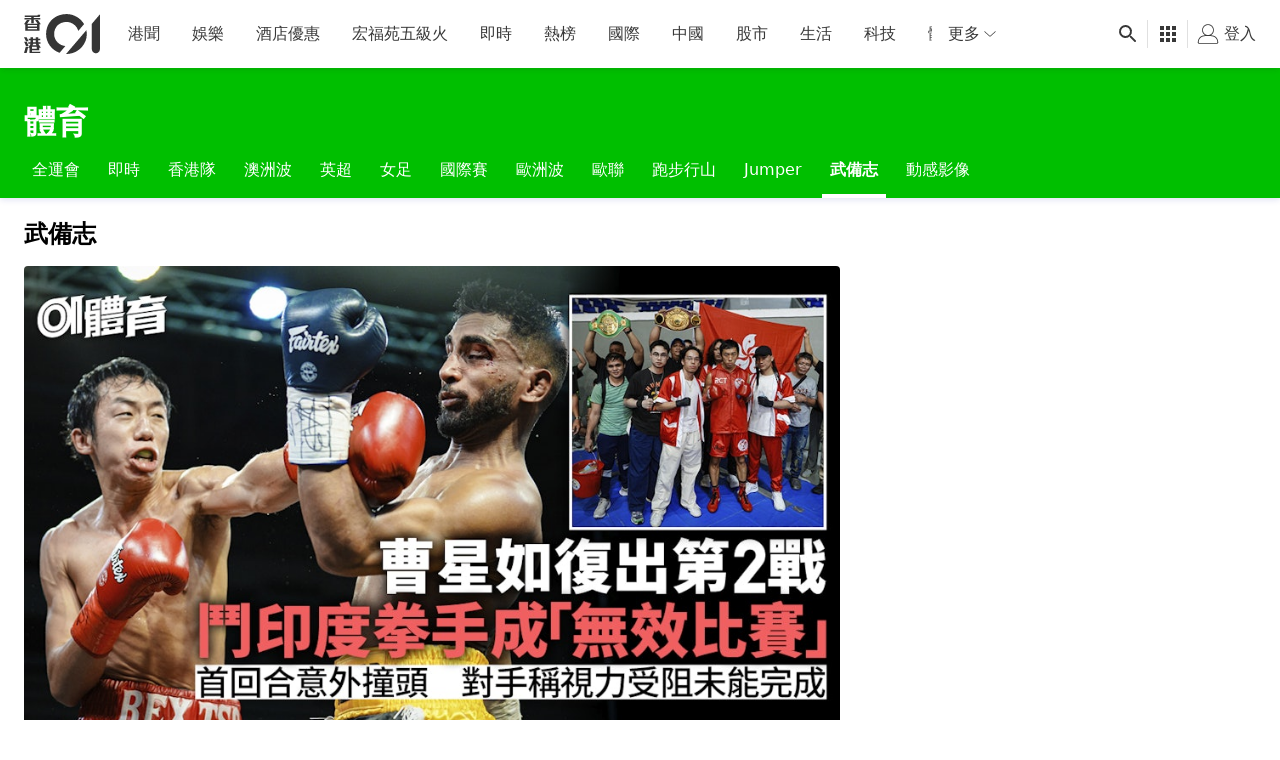

--- FILE ---
content_type: text/html; charset=utf-8
request_url: https://www.google.com/recaptcha/api2/aframe
body_size: 182
content:
<!DOCTYPE HTML><html><head><meta http-equiv="content-type" content="text/html; charset=UTF-8"></head><body><script nonce="krBFxatwMeXofhrS1CeIYA">/** Anti-fraud and anti-abuse applications only. See google.com/recaptcha */ try{var clients={'sodar':'https://pagead2.googlesyndication.com/pagead/sodar?'};window.addEventListener("message",function(a){try{if(a.source===window.parent){var b=JSON.parse(a.data);var c=clients[b['id']];if(c){var d=document.createElement('img');d.src=c+b['params']+'&rc='+(localStorage.getItem("rc::a")?sessionStorage.getItem("rc::b"):"");window.document.body.appendChild(d);sessionStorage.setItem("rc::e",parseInt(sessionStorage.getItem("rc::e")||0)+1);localStorage.setItem("rc::h",'1764361341729');}}}catch(b){}});window.parent.postMessage("_grecaptcha_ready", "*");}catch(b){}</script></body></html>

--- FILE ---
content_type: text/javascript; charset=utf-8
request_url: https://app.link/_r?sdk=web2.75.0&branch_key=key_live_poEGVC3LB6uIm5ULkG5jncmktBc9WVaN&callback=branch_callback__0
body_size: 67
content:
/**/ typeof branch_callback__0 === 'function' && branch_callback__0("1523048698888933118");

--- FILE ---
content_type: application/javascript; charset=utf-8
request_url: https://fundingchoicesmessages.google.com/f/AGSKWxV25G-ySU2OFw5rbABZjvflxJXIaxov2mUnochfx2LrhFSuhZLVJHsJYz5XZx-Gu5LEsuIksyR5XwPAPWGp8Btqc4gmHLzXfDHUMgjGRFWaLza6Ii3SKuD2cGGqIiC9VYrYFUrmfRePdoiEYgdckalMXa1XMkvj1u7Xze2yvWJpyz5w6VcfWnCLc-yo/_/adsEnd./adback?/vghd.swf/dfpsds./geo/ads.
body_size: -1289
content:
window['d14b5747-5a1d-40b9-85fa-9f3f723170bb'] = true;